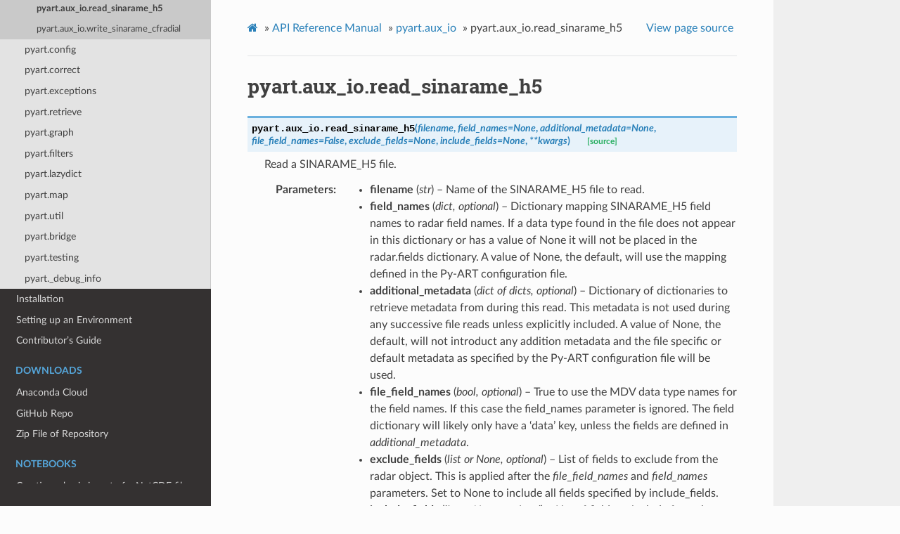

--- FILE ---
content_type: text/html; charset=utf-8
request_url: http://arm-doe.github.io/pyart-docs-travis/API/generated/pyart.aux_io.read_sinarame_h5.html
body_size: 3885
content:
<!DOCTYPE html>
<html class="writer-html5" lang="en" >
<head>
  <meta charset="utf-8" /><meta name="generator" content="Docutils 0.17.1: http://docutils.sourceforge.net/" />

  <meta name="viewport" content="width=device-width, initial-scale=1.0" />
  <title>pyart.aux_io.read_sinarame_h5 &mdash; Py-ART 1.11.7.dev+c829faf documentation</title>
      <link rel="stylesheet" href="../../_static/pygments.css" type="text/css" />
      <link rel="stylesheet" href="../../_static/css/theme.css" type="text/css" />
      <link rel="stylesheet" href="../../_static/plot_directive.css" type="text/css" />
      <link rel="stylesheet" href="../../_static/copybutton.css" type="text/css" />
  <!--[if lt IE 9]>
    <script src="../../_static/js/html5shiv.min.js"></script>
  <![endif]-->
  
        <script data-url_root="../../" id="documentation_options" src="../../_static/documentation_options.js"></script>
        <script src="../../_static/jquery.js"></script>
        <script src="../../_static/underscore.js"></script>
        <script src="../../_static/doctools.js"></script>
        <script src="../../_static/clipboard.min.js"></script>
        <script src="../../_static/copybutton.js"></script>
        <script crossorigin="anonymous" integrity="sha256-Ae2Vz/4ePdIu6ZyI/5ZGsYnb+m0JlOmKPjt6XZ9JJkA=" src="https://cdnjs.cloudflare.com/ajax/libs/require.js/2.3.4/require.min.js"></script>
    <script src="../../_static/js/theme.js"></script>
    <link rel="index" title="Index" href="../../genindex.html" />
    <link rel="search" title="Search" href="../../search.html" />
    <link rel="next" title="pyart.aux_io.write_sinarame_cfradial" href="pyart.aux_io.write_sinarame_cfradial.html" />
    <link rel="prev" title="pyart.aux_io.read_rainbow_wrl" href="pyart.aux_io.read_rainbow_wrl.html" /> 
</head>

<body class="wy-body-for-nav"> 
  <div class="wy-grid-for-nav">
    <nav data-toggle="wy-nav-shift" class="wy-nav-side">
      <div class="wy-side-scroll">
        <div class="wy-side-nav-search" >
            <a href="../../index.html" class="icon icon-home"> Py-ART
          </a>
              <div class="version">
                1.11.7.dev+c829faf
              </div>
<div role="search">
  <form id="rtd-search-form" class="wy-form" action="../../search.html" method="get">
    <input type="text" name="q" placeholder="Search docs" />
    <input type="hidden" name="check_keywords" value="yes" />
    <input type="hidden" name="area" value="default" />
  </form>
</div>
        </div><div class="wy-menu wy-menu-vertical" data-spy="affix" role="navigation" aria-label="Navigation menu">
              <p class="caption" role="heading"><span class="caption-text">Documentation</span></p>
<ul class="current">
<li class="toctree-l1 current"><a class="reference internal" href="../index.html">API Reference Manual</a><ul class="current">
<li class="toctree-l2"><a class="reference internal" href="pyart.core.html">pyart.core</a></li>
<li class="toctree-l2"><a class="reference internal" href="pyart.io.html">pyart.io</a></li>
<li class="toctree-l2 current"><a class="reference internal" href="pyart.aux_io.html">pyart.aux_io</a><ul class="current">
<li class="toctree-l3"><a class="reference internal" href="pyart.aux_io.read_d3r_gcpex_nc.html">pyart.aux_io.read_d3r_gcpex_nc</a></li>
<li class="toctree-l3"><a class="reference internal" href="pyart.aux_io.read_edge_netcdf.html">pyart.aux_io.read_edge_netcdf</a></li>
<li class="toctree-l3"><a class="reference internal" href="pyart.aux_io.read_gamic.html">pyart.aux_io.read_gamic</a></li>
<li class="toctree-l3"><a class="reference internal" href="pyart.aux_io.read_kazr.html">pyart.aux_io.read_kazr</a></li>
<li class="toctree-l3"><a class="reference internal" href="pyart.aux_io.read_kazr_spectra.html">pyart.aux_io.read_kazr_spectra</a></li>
<li class="toctree-l3"><a class="reference internal" href="pyart.aux_io.read_noxp_iphex_nc.html">pyart.aux_io.read_noxp_iphex_nc</a></li>
<li class="toctree-l3"><a class="reference internal" href="pyart.aux_io.read_odim_h5.html">pyart.aux_io.read_odim_h5</a></li>
<li class="toctree-l3"><a class="reference internal" href="pyart.aux_io.read_pattern.html">pyart.aux_io.read_pattern</a></li>
<li class="toctree-l3"><a class="reference internal" href="pyart.aux_io.read_radx.html">pyart.aux_io.read_radx</a></li>
<li class="toctree-l3"><a class="reference internal" href="pyart.aux_io.read_radx_grid.html">pyart.aux_io.read_radx_grid</a></li>
<li class="toctree-l3"><a class="reference internal" href="pyart.aux_io.read_rainbow_wrl.html">pyart.aux_io.read_rainbow_wrl</a></li>
<li class="toctree-l3 current"><a class="current reference internal" href="#">pyart.aux_io.read_sinarame_h5</a></li>
<li class="toctree-l3"><a class="reference internal" href="pyart.aux_io.write_sinarame_cfradial.html">pyart.aux_io.write_sinarame_cfradial</a></li>
</ul>
</li>
<li class="toctree-l2"><a class="reference internal" href="pyart.config.html">pyart.config</a></li>
<li class="toctree-l2"><a class="reference internal" href="pyart.correct.html">pyart.correct</a></li>
<li class="toctree-l2"><a class="reference internal" href="pyart.exceptions.html">pyart.exceptions</a></li>
<li class="toctree-l2"><a class="reference internal" href="pyart.retrieve.html">pyart.retrieve</a></li>
<li class="toctree-l2"><a class="reference internal" href="pyart.graph.html">pyart.graph</a></li>
<li class="toctree-l2"><a class="reference internal" href="pyart.filters.html">pyart.filters</a></li>
<li class="toctree-l2"><a class="reference internal" href="pyart.lazydict.html">pyart.lazydict</a></li>
<li class="toctree-l2"><a class="reference internal" href="pyart.map.html">pyart.map</a></li>
<li class="toctree-l2"><a class="reference internal" href="pyart.util.html">pyart.util</a></li>
<li class="toctree-l2"><a class="reference internal" href="pyart.bridge.html">pyart.bridge</a></li>
<li class="toctree-l2"><a class="reference internal" href="pyart.testing.html">pyart.testing</a></li>
<li class="toctree-l2"><a class="reference internal" href="pyart._debug_info.html">pyart._debug_info</a></li>
</ul>
</li>
<li class="toctree-l1"><a class="reference internal" href="../../INSTALL.html">Installation</a></li>
<li class="toctree-l1"><a class="reference internal" href="../../setting_up_an_environment.html">Setting up an Environment</a></li>
<li class="toctree-l1"><a class="reference internal" href="../../contributors_guide.html">Contributor’s Guide</a></li>
</ul>
<p class="caption" role="heading"><span class="caption-text">Downloads</span></p>
<ul>
<li class="toctree-l1"><a class="reference external" href="https://anaconda.org/conda-forge/arm_pyart">Anaconda Cloud</a></li>
<li class="toctree-l1"><a class="reference external" href="https://github.com/ARM-DOE/pyart">GitHub Repo</a></li>
<li class="toctree-l1"><a class="reference external" href="https://github.com/ARM-DOE/pyart/archive/master.zip">Zip File of Repository</a></li>
</ul>
<p class="caption" role="heading"><span class="caption-text">Notebooks</span></p>
<ul>
<li class="toctree-l1"><a class="reference internal" href="../../notebooks/basic_ingest_using_test_radar_object.html">Creating a basic ingest of a NetCDF file</a></li>
<li class="toctree-l1"><a class="reference internal" href="../../notebooks/changing_fields_and_saving.html">Field manipulation and Saving the Radar Object to a file.</a></li>
<li class="toctree-l1"><a class="reference internal" href="../../notebooks/dealiasing_velocity.html">Dealiasing Velocity</a></li>
<li class="toctree-l1"><a class="reference internal" href="../../notebooks/mapping_data_to_a_cartesian_grid.html">Mapping Data to a Cartesian Grid</a></li>
<li class="toctree-l1"><a class="reference internal" href="../../notebooks/masking_data_with_gatefilters.html">Masking Data With Py-ART Gatefilters</a></li>
<li class="toctree-l1"><a class="reference internal" href="../../notebooks/the_pyart_radar_object_and_indexing.html">The Py-ART Radar object and indexing</a></li>
</ul>
<p class="caption" role="heading"><span class="caption-text">Getting Help</span></p>
<ul>
<li class="toctree-l1"><a class="reference external" href="https://github.com/ARM-DOE/pyart/issues">GitHub Issue Tracker</a></li>
<li class="toctree-l1"><a class="reference external" href="https://groups.google.com/forum/#!forum/pyart-users">Mailing List</a></li>
</ul>
<p class="caption" role="heading"><span class="caption-text">Science Lead</span></p>
<ul>
<li class="toctree-l1"><a class="reference external" href="https://www.anl.gov/profile/scott-m-collis">Scott Collis</a></li>
</ul>

        </div>
      </div>
    </nav>

    <section data-toggle="wy-nav-shift" class="wy-nav-content-wrap"><nav class="wy-nav-top" aria-label="Mobile navigation menu" >
          <i data-toggle="wy-nav-top" class="fa fa-bars"></i>
          <a href="../../index.html">Py-ART</a>
      </nav>

      <div class="wy-nav-content">
        <div class="rst-content">
          <div role="navigation" aria-label="Page navigation">
  <ul class="wy-breadcrumbs">
      <li><a href="../../index.html" class="icon icon-home"></a> &raquo;</li>
          <li><a href="../index.html">API Reference Manual</a> &raquo;</li>
          <li><a href="pyart.aux_io.html">pyart.aux_io</a> &raquo;</li>
      <li>pyart.aux_io.read_sinarame_h5</li>
      <li class="wy-breadcrumbs-aside">
            <a href="../../_sources/API/generated/pyart.aux_io.read_sinarame_h5.rst.txt" rel="nofollow"> View page source</a>
      </li>
  </ul>
  <hr/>
</div>
          <div role="main" class="document" itemscope="itemscope" itemtype="http://schema.org/Article">
           <div itemprop="articleBody">
             
  
<style>
/* CSS overrides for sphinx_rtd_theme */

/* 24px margin */
.nbinput.nblast.container,
.nboutput.nblast.container {
    margin-bottom: 19px;  /* padding has already 5px */
}

/* ... except between code cells! */
.nblast.container + .nbinput.container {
    margin-top: -19px;
}

.admonition > p:before {
    margin-right: 4px;  /* make room for the exclamation icon */
}

/* Fix math alignment, see https://github.com/rtfd/sphinx_rtd_theme/pull/686 */
.math {
    text-align: unset;
}
</style>
<section id="pyart-aux-io-read-sinarame-h5">
<h1>pyart.aux_io.read_sinarame_h5<a class="headerlink" href="#pyart-aux-io-read-sinarame-h5" title="Permalink to this headline">¶</a></h1>
<dl class="py function">
<dt class="sig sig-object py" id="pyart.aux_io.read_sinarame_h5">
<span class="sig-prename descclassname"><span class="pre">pyart.aux_io.</span></span><span class="sig-name descname"><span class="pre">read_sinarame_h5</span></span><span class="sig-paren">(</span><em class="sig-param"><span class="n"><span class="pre">filename</span></span></em>, <em class="sig-param"><span class="n"><span class="pre">field_names</span></span><span class="o"><span class="pre">=</span></span><span class="default_value"><span class="pre">None</span></span></em>, <em class="sig-param"><span class="n"><span class="pre">additional_metadata</span></span><span class="o"><span class="pre">=</span></span><span class="default_value"><span class="pre">None</span></span></em>, <em class="sig-param"><span class="n"><span class="pre">file_field_names</span></span><span class="o"><span class="pre">=</span></span><span class="default_value"><span class="pre">False</span></span></em>, <em class="sig-param"><span class="n"><span class="pre">exclude_fields</span></span><span class="o"><span class="pre">=</span></span><span class="default_value"><span class="pre">None</span></span></em>, <em class="sig-param"><span class="n"><span class="pre">include_fields</span></span><span class="o"><span class="pre">=</span></span><span class="default_value"><span class="pre">None</span></span></em>, <em class="sig-param"><span class="o"><span class="pre">**</span></span><span class="n"><span class="pre">kwargs</span></span></em><span class="sig-paren">)</span><a class="reference internal" href="../../_modules/pyart/aux_io/sinarame_h5.html#read_sinarame_h5"><span class="viewcode-link"><span class="pre">[source]</span></span></a><a class="headerlink" href="#pyart.aux_io.read_sinarame_h5" title="Permalink to this definition">¶</a></dt>
<dd><p>Read a SINARAME_H5 file.</p>
<dl class="field-list simple">
<dt class="field-odd">Parameters</dt>
<dd class="field-odd"><ul class="simple">
<li><p><strong>filename</strong> (<em>str</em>) – Name of the SINARAME_H5 file to read.</p></li>
<li><p><strong>field_names</strong> (<em>dict, optional</em>) – Dictionary mapping SINARAME_H5 field names to radar field names. If a
data type found in the file does not appear in this dictionary or has
a value of None it will not be placed in the radar.fields dictionary.
A value of None, the default, will use the mapping defined in the
Py-ART configuration file.</p></li>
<li><p><strong>additional_metadata</strong> (<em>dict of dicts, optional</em>) – Dictionary of dictionaries to retrieve metadata from during this read.
This metadata is not used during any successive file reads unless
explicitly included.  A value of None, the default, will not
introduct any addition metadata and the file specific or default
metadata as specified by the Py-ART configuration file will be used.</p></li>
<li><p><strong>file_field_names</strong> (<em>bool, optional</em>) – True to use the MDV data type names for the field names. If this
case the field_names parameter is ignored. The field dictionary will
likely only have a ‘data’ key, unless the fields are defined in
<cite>additional_metadata</cite>.</p></li>
<li><p><strong>exclude_fields</strong> (<em>list or None, optional</em>) – List of fields to exclude from the radar object. This is applied
after the <cite>file_field_names</cite> and <cite>field_names</cite> parameters. Set
to None to include all fields specified by include_fields.</p></li>
<li><p><strong>include_fields</strong> (<em>list or None, optional</em>) – List of fields to include from the radar object. This is applied
after the <cite>file_field_names</cite> and <cite>field_names</cite> parameters. Set
to None to include all fields not specified by exclude_fields.</p></li>
</ul>
</dd>
<dt class="field-even">Returns</dt>
<dd class="field-even"><p><strong>radar</strong> (<em>Radar</em>) – Radar object containing data from SINARAME_H5 file.</p>
</dd>
</dl>
</dd></dl>

</section>


           </div>
          </div>
          <footer><div class="rst-footer-buttons" role="navigation" aria-label="Footer">
        <a href="pyart.aux_io.read_rainbow_wrl.html" class="btn btn-neutral float-left" title="pyart.aux_io.read_rainbow_wrl" accesskey="p" rel="prev"><span class="fa fa-arrow-circle-left" aria-hidden="true"></span> Previous</a>
        <a href="pyart.aux_io.write_sinarame_cfradial.html" class="btn btn-neutral float-right" title="pyart.aux_io.write_sinarame_cfradial" accesskey="n" rel="next">Next <span class="fa fa-arrow-circle-right" aria-hidden="true"></span></a>
    </div>

  <hr/>

  <div role="contentinfo">
    <p>&#169; Copyright 2013-2020, Py-ART developers.</p>
  </div>

  Built with <a href="https://www.sphinx-doc.org/">Sphinx</a> using a
    <a href="https://github.com/readthedocs/sphinx_rtd_theme">theme</a>
    provided by <a href="https://readthedocs.org">Read the Docs</a>.
   

</footer>
        </div>
      </div>
    </section>
  </div>
  <script>
      jQuery(function () {
          SphinxRtdTheme.Navigation.enable(true);
      });
  </script> 

</body>
</html>

--- FILE ---
content_type: application/javascript; charset=utf-8
request_url: http://arm-doe.github.io/pyart-docs-travis/_static/documentation_options.js
body_size: 268
content:
var DOCUMENTATION_OPTIONS = {
    URL_ROOT: document.getElementById("documentation_options").getAttribute('data-url_root'),
    VERSION: '1.11.7.dev+c829faf',
    LANGUAGE: 'None',
    COLLAPSE_INDEX: false,
    BUILDER: 'html',
    FILE_SUFFIX: '.html',
    LINK_SUFFIX: '.html',
    HAS_SOURCE: true,
    SOURCELINK_SUFFIX: '.txt',
    NAVIGATION_WITH_KEYS: false
};